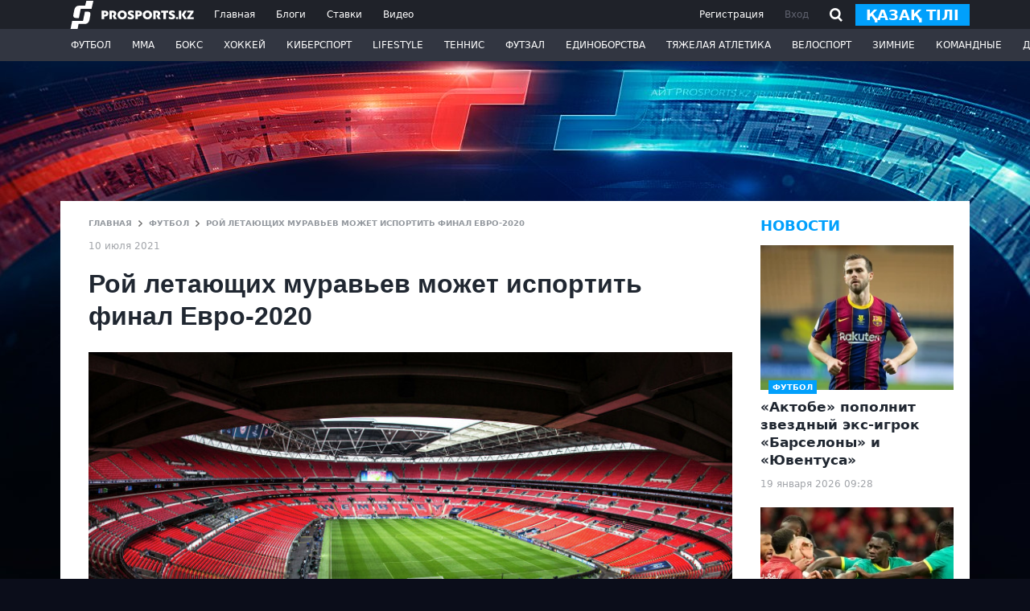

--- FILE ---
content_type: text/html; charset=utf-8
request_url: https://www.google.com/recaptcha/api2/aframe
body_size: 257
content:
<!DOCTYPE HTML><html><head><meta http-equiv="content-type" content="text/html; charset=UTF-8"></head><body><script nonce="ucsF4MVvhsy5BsMwK_wguQ">/** Anti-fraud and anti-abuse applications only. See google.com/recaptcha */ try{var clients={'sodar':'https://pagead2.googlesyndication.com/pagead/sodar?'};window.addEventListener("message",function(a){try{if(a.source===window.parent){var b=JSON.parse(a.data);var c=clients[b['id']];if(c){var d=document.createElement('img');d.src=c+b['params']+'&rc='+(localStorage.getItem("rc::a")?sessionStorage.getItem("rc::b"):"");window.document.body.appendChild(d);sessionStorage.setItem("rc::e",parseInt(sessionStorage.getItem("rc::e")||0)+1);localStorage.setItem("rc::h",'1768818402379');}}}catch(b){}});window.parent.postMessage("_grecaptcha_ready", "*");}catch(b){}</script></body></html>